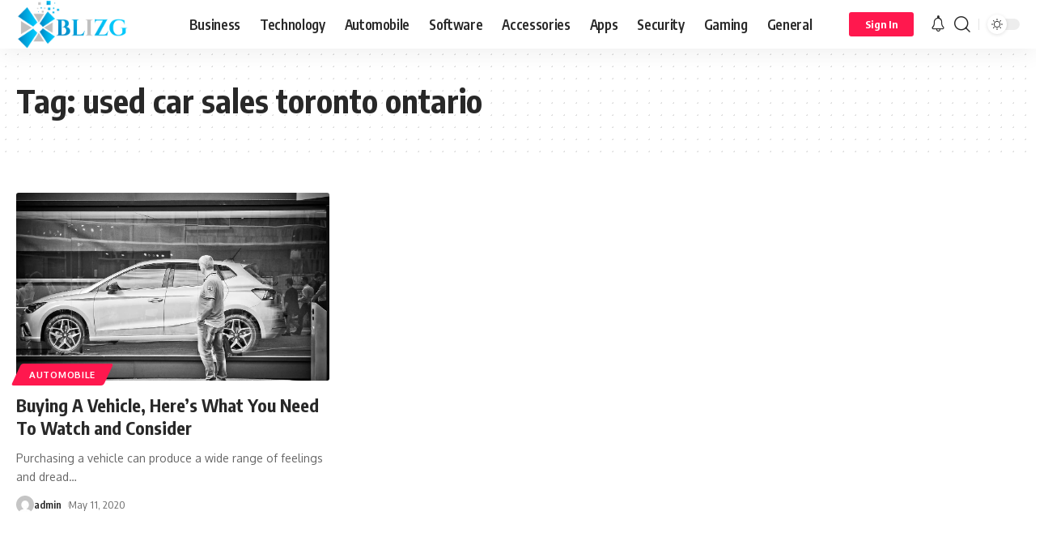

--- FILE ---
content_type: text/html; charset=UTF-8
request_url: https://www.blizg.com/tag/used-car-sales-toronto-ontario/
body_size: 19071
content:
<!DOCTYPE html>
<html lang="en-US">
<head>
    <meta charset="UTF-8">
    <meta http-equiv="X-UA-Compatible" content="IE=edge">
    <meta name="viewport" content="width=device-width, initial-scale=1">
    <link rel="profile" href="https://gmpg.org/xfn/11">
	<meta name='robots' content='index, follow, max-image-preview:large, max-snippet:-1, max-video-preview:-1' />

	<!-- This site is optimized with the Yoast SEO plugin v26.7 - https://yoast.com/wordpress/plugins/seo/ -->
	<title>used car sales toronto ontario Archives - Blizg</title>
	<link rel="canonical" href="https://www.blizg.com/tag/used-car-sales-toronto-ontario/" />
	<meta property="og:locale" content="en_US" />
	<meta property="og:type" content="article" />
	<meta property="og:title" content="used car sales toronto ontario Archives - Blizg" />
	<meta property="og:url" content="https://www.blizg.com/tag/used-car-sales-toronto-ontario/" />
	<meta property="og:site_name" content="Blizg" />
	<meta name="twitter:card" content="summary_large_image" />
	<meta name="twitter:site" content="@Blizgg" />
	<script type="application/ld+json" class="yoast-schema-graph">{"@context":"https://schema.org","@graph":[{"@type":"CollectionPage","@id":"https://www.blizg.com/tag/used-car-sales-toronto-ontario/","url":"https://www.blizg.com/tag/used-car-sales-toronto-ontario/","name":"used car sales toronto ontario Archives - Blizg","isPartOf":{"@id":"https://www.blizg.com/#website"},"primaryImageOfPage":{"@id":"https://www.blizg.com/tag/used-car-sales-toronto-ontario/#primaryimage"},"image":{"@id":"https://www.blizg.com/tag/used-car-sales-toronto-ontario/#primaryimage"},"thumbnailUrl":"https://www.blizg.com/wp-content/uploads/2020/05/auto-2575498_1280.jpg","breadcrumb":{"@id":"https://www.blizg.com/tag/used-car-sales-toronto-ontario/#breadcrumb"},"inLanguage":"en-US"},{"@type":"ImageObject","inLanguage":"en-US","@id":"https://www.blizg.com/tag/used-car-sales-toronto-ontario/#primaryimage","url":"https://www.blizg.com/wp-content/uploads/2020/05/auto-2575498_1280.jpg","contentUrl":"https://www.blizg.com/wp-content/uploads/2020/05/auto-2575498_1280.jpg","width":1280,"height":853},{"@type":"BreadcrumbList","@id":"https://www.blizg.com/tag/used-car-sales-toronto-ontario/#breadcrumb","itemListElement":[{"@type":"ListItem","position":1,"name":"Home","item":"https://www.blizg.com/"},{"@type":"ListItem","position":2,"name":"used car sales toronto ontario"}]},{"@type":"WebSite","@id":"https://www.blizg.com/#website","url":"https://www.blizg.com/","name":"Blizg","description":"Tech Accessories | Software | Apps and Security Tips","publisher":{"@id":"https://www.blizg.com/#/schema/person/235a8bf0e666cd9204d33a85dfd96cce"},"potentialAction":[{"@type":"SearchAction","target":{"@type":"EntryPoint","urlTemplate":"https://www.blizg.com/?s={search_term_string}"},"query-input":{"@type":"PropertyValueSpecification","valueRequired":true,"valueName":"search_term_string"}}],"inLanguage":"en-US"},{"@type":["Person","Organization"],"@id":"https://www.blizg.com/#/schema/person/235a8bf0e666cd9204d33a85dfd96cce","name":"admin","image":{"@type":"ImageObject","inLanguage":"en-US","@id":"https://www.blizg.com/#/schema/person/image/","url":"https://www.blizg.com/wp-content/uploads/2024/09/blizg.png","contentUrl":"https://www.blizg.com/wp-content/uploads/2024/09/blizg.png","width":442,"height":146,"caption":"admin"},"logo":{"@id":"https://www.blizg.com/#/schema/person/image/"}}]}</script>
	<!-- / Yoast SEO plugin. -->


<link rel='dns-prefetch' href='//www.googletagmanager.com' />
<link rel="alternate" type="application/rss+xml" title="Blizg &raquo; Feed" href="https://www.blizg.com/feed/" />
<link rel="alternate" type="application/rss+xml" title="Blizg &raquo; Comments Feed" href="https://www.blizg.com/comments/feed/" />
<link rel="alternate" type="application/rss+xml" title="Blizg &raquo; used car sales toronto ontario Tag Feed" href="https://www.blizg.com/tag/used-car-sales-toronto-ontario/feed/" />
<script type="application/ld+json">{"@context":"https://schema.org","@type":"Organization","legalName":"Blizg","url":"https://www.blizg.com/"}</script>
<style id='wp-img-auto-sizes-contain-inline-css'>
img:is([sizes=auto i],[sizes^="auto," i]){contain-intrinsic-size:3000px 1500px}
/*# sourceURL=wp-img-auto-sizes-contain-inline-css */
</style>
<style id='wp-emoji-styles-inline-css'>

	img.wp-smiley, img.emoji {
		display: inline !important;
		border: none !important;
		box-shadow: none !important;
		height: 1em !important;
		width: 1em !important;
		margin: 0 0.07em !important;
		vertical-align: -0.1em !important;
		background: none !important;
		padding: 0 !important;
	}
/*# sourceURL=wp-emoji-styles-inline-css */
</style>
<link rel='stylesheet' id='wp-block-library-css' href='https://www.blizg.com/wp-includes/css/dist/block-library/style.min.css?ver=6.9' media='all' />
<style id='classic-theme-styles-inline-css'>
/*! This file is auto-generated */
.wp-block-button__link{color:#fff;background-color:#32373c;border-radius:9999px;box-shadow:none;text-decoration:none;padding:calc(.667em + 2px) calc(1.333em + 2px);font-size:1.125em}.wp-block-file__button{background:#32373c;color:#fff;text-decoration:none}
/*# sourceURL=/wp-includes/css/classic-themes.min.css */
</style>
<style id='global-styles-inline-css'>
:root{--wp--preset--aspect-ratio--square: 1;--wp--preset--aspect-ratio--4-3: 4/3;--wp--preset--aspect-ratio--3-4: 3/4;--wp--preset--aspect-ratio--3-2: 3/2;--wp--preset--aspect-ratio--2-3: 2/3;--wp--preset--aspect-ratio--16-9: 16/9;--wp--preset--aspect-ratio--9-16: 9/16;--wp--preset--color--black: #000000;--wp--preset--color--cyan-bluish-gray: #abb8c3;--wp--preset--color--white: #ffffff;--wp--preset--color--pale-pink: #f78da7;--wp--preset--color--vivid-red: #cf2e2e;--wp--preset--color--luminous-vivid-orange: #ff6900;--wp--preset--color--luminous-vivid-amber: #fcb900;--wp--preset--color--light-green-cyan: #7bdcb5;--wp--preset--color--vivid-green-cyan: #00d084;--wp--preset--color--pale-cyan-blue: #8ed1fc;--wp--preset--color--vivid-cyan-blue: #0693e3;--wp--preset--color--vivid-purple: #9b51e0;--wp--preset--gradient--vivid-cyan-blue-to-vivid-purple: linear-gradient(135deg,rgb(6,147,227) 0%,rgb(155,81,224) 100%);--wp--preset--gradient--light-green-cyan-to-vivid-green-cyan: linear-gradient(135deg,rgb(122,220,180) 0%,rgb(0,208,130) 100%);--wp--preset--gradient--luminous-vivid-amber-to-luminous-vivid-orange: linear-gradient(135deg,rgb(252,185,0) 0%,rgb(255,105,0) 100%);--wp--preset--gradient--luminous-vivid-orange-to-vivid-red: linear-gradient(135deg,rgb(255,105,0) 0%,rgb(207,46,46) 100%);--wp--preset--gradient--very-light-gray-to-cyan-bluish-gray: linear-gradient(135deg,rgb(238,238,238) 0%,rgb(169,184,195) 100%);--wp--preset--gradient--cool-to-warm-spectrum: linear-gradient(135deg,rgb(74,234,220) 0%,rgb(151,120,209) 20%,rgb(207,42,186) 40%,rgb(238,44,130) 60%,rgb(251,105,98) 80%,rgb(254,248,76) 100%);--wp--preset--gradient--blush-light-purple: linear-gradient(135deg,rgb(255,206,236) 0%,rgb(152,150,240) 100%);--wp--preset--gradient--blush-bordeaux: linear-gradient(135deg,rgb(254,205,165) 0%,rgb(254,45,45) 50%,rgb(107,0,62) 100%);--wp--preset--gradient--luminous-dusk: linear-gradient(135deg,rgb(255,203,112) 0%,rgb(199,81,192) 50%,rgb(65,88,208) 100%);--wp--preset--gradient--pale-ocean: linear-gradient(135deg,rgb(255,245,203) 0%,rgb(182,227,212) 50%,rgb(51,167,181) 100%);--wp--preset--gradient--electric-grass: linear-gradient(135deg,rgb(202,248,128) 0%,rgb(113,206,126) 100%);--wp--preset--gradient--midnight: linear-gradient(135deg,rgb(2,3,129) 0%,rgb(40,116,252) 100%);--wp--preset--font-size--small: 13px;--wp--preset--font-size--medium: 20px;--wp--preset--font-size--large: 36px;--wp--preset--font-size--x-large: 42px;--wp--preset--spacing--20: 0.44rem;--wp--preset--spacing--30: 0.67rem;--wp--preset--spacing--40: 1rem;--wp--preset--spacing--50: 1.5rem;--wp--preset--spacing--60: 2.25rem;--wp--preset--spacing--70: 3.38rem;--wp--preset--spacing--80: 5.06rem;--wp--preset--shadow--natural: 6px 6px 9px rgba(0, 0, 0, 0.2);--wp--preset--shadow--deep: 12px 12px 50px rgba(0, 0, 0, 0.4);--wp--preset--shadow--sharp: 6px 6px 0px rgba(0, 0, 0, 0.2);--wp--preset--shadow--outlined: 6px 6px 0px -3px rgb(255, 255, 255), 6px 6px rgb(0, 0, 0);--wp--preset--shadow--crisp: 6px 6px 0px rgb(0, 0, 0);}:where(.is-layout-flex){gap: 0.5em;}:where(.is-layout-grid){gap: 0.5em;}body .is-layout-flex{display: flex;}.is-layout-flex{flex-wrap: wrap;align-items: center;}.is-layout-flex > :is(*, div){margin: 0;}body .is-layout-grid{display: grid;}.is-layout-grid > :is(*, div){margin: 0;}:where(.wp-block-columns.is-layout-flex){gap: 2em;}:where(.wp-block-columns.is-layout-grid){gap: 2em;}:where(.wp-block-post-template.is-layout-flex){gap: 1.25em;}:where(.wp-block-post-template.is-layout-grid){gap: 1.25em;}.has-black-color{color: var(--wp--preset--color--black) !important;}.has-cyan-bluish-gray-color{color: var(--wp--preset--color--cyan-bluish-gray) !important;}.has-white-color{color: var(--wp--preset--color--white) !important;}.has-pale-pink-color{color: var(--wp--preset--color--pale-pink) !important;}.has-vivid-red-color{color: var(--wp--preset--color--vivid-red) !important;}.has-luminous-vivid-orange-color{color: var(--wp--preset--color--luminous-vivid-orange) !important;}.has-luminous-vivid-amber-color{color: var(--wp--preset--color--luminous-vivid-amber) !important;}.has-light-green-cyan-color{color: var(--wp--preset--color--light-green-cyan) !important;}.has-vivid-green-cyan-color{color: var(--wp--preset--color--vivid-green-cyan) !important;}.has-pale-cyan-blue-color{color: var(--wp--preset--color--pale-cyan-blue) !important;}.has-vivid-cyan-blue-color{color: var(--wp--preset--color--vivid-cyan-blue) !important;}.has-vivid-purple-color{color: var(--wp--preset--color--vivid-purple) !important;}.has-black-background-color{background-color: var(--wp--preset--color--black) !important;}.has-cyan-bluish-gray-background-color{background-color: var(--wp--preset--color--cyan-bluish-gray) !important;}.has-white-background-color{background-color: var(--wp--preset--color--white) !important;}.has-pale-pink-background-color{background-color: var(--wp--preset--color--pale-pink) !important;}.has-vivid-red-background-color{background-color: var(--wp--preset--color--vivid-red) !important;}.has-luminous-vivid-orange-background-color{background-color: var(--wp--preset--color--luminous-vivid-orange) !important;}.has-luminous-vivid-amber-background-color{background-color: var(--wp--preset--color--luminous-vivid-amber) !important;}.has-light-green-cyan-background-color{background-color: var(--wp--preset--color--light-green-cyan) !important;}.has-vivid-green-cyan-background-color{background-color: var(--wp--preset--color--vivid-green-cyan) !important;}.has-pale-cyan-blue-background-color{background-color: var(--wp--preset--color--pale-cyan-blue) !important;}.has-vivid-cyan-blue-background-color{background-color: var(--wp--preset--color--vivid-cyan-blue) !important;}.has-vivid-purple-background-color{background-color: var(--wp--preset--color--vivid-purple) !important;}.has-black-border-color{border-color: var(--wp--preset--color--black) !important;}.has-cyan-bluish-gray-border-color{border-color: var(--wp--preset--color--cyan-bluish-gray) !important;}.has-white-border-color{border-color: var(--wp--preset--color--white) !important;}.has-pale-pink-border-color{border-color: var(--wp--preset--color--pale-pink) !important;}.has-vivid-red-border-color{border-color: var(--wp--preset--color--vivid-red) !important;}.has-luminous-vivid-orange-border-color{border-color: var(--wp--preset--color--luminous-vivid-orange) !important;}.has-luminous-vivid-amber-border-color{border-color: var(--wp--preset--color--luminous-vivid-amber) !important;}.has-light-green-cyan-border-color{border-color: var(--wp--preset--color--light-green-cyan) !important;}.has-vivid-green-cyan-border-color{border-color: var(--wp--preset--color--vivid-green-cyan) !important;}.has-pale-cyan-blue-border-color{border-color: var(--wp--preset--color--pale-cyan-blue) !important;}.has-vivid-cyan-blue-border-color{border-color: var(--wp--preset--color--vivid-cyan-blue) !important;}.has-vivid-purple-border-color{border-color: var(--wp--preset--color--vivid-purple) !important;}.has-vivid-cyan-blue-to-vivid-purple-gradient-background{background: var(--wp--preset--gradient--vivid-cyan-blue-to-vivid-purple) !important;}.has-light-green-cyan-to-vivid-green-cyan-gradient-background{background: var(--wp--preset--gradient--light-green-cyan-to-vivid-green-cyan) !important;}.has-luminous-vivid-amber-to-luminous-vivid-orange-gradient-background{background: var(--wp--preset--gradient--luminous-vivid-amber-to-luminous-vivid-orange) !important;}.has-luminous-vivid-orange-to-vivid-red-gradient-background{background: var(--wp--preset--gradient--luminous-vivid-orange-to-vivid-red) !important;}.has-very-light-gray-to-cyan-bluish-gray-gradient-background{background: var(--wp--preset--gradient--very-light-gray-to-cyan-bluish-gray) !important;}.has-cool-to-warm-spectrum-gradient-background{background: var(--wp--preset--gradient--cool-to-warm-spectrum) !important;}.has-blush-light-purple-gradient-background{background: var(--wp--preset--gradient--blush-light-purple) !important;}.has-blush-bordeaux-gradient-background{background: var(--wp--preset--gradient--blush-bordeaux) !important;}.has-luminous-dusk-gradient-background{background: var(--wp--preset--gradient--luminous-dusk) !important;}.has-pale-ocean-gradient-background{background: var(--wp--preset--gradient--pale-ocean) !important;}.has-electric-grass-gradient-background{background: var(--wp--preset--gradient--electric-grass) !important;}.has-midnight-gradient-background{background: var(--wp--preset--gradient--midnight) !important;}.has-small-font-size{font-size: var(--wp--preset--font-size--small) !important;}.has-medium-font-size{font-size: var(--wp--preset--font-size--medium) !important;}.has-large-font-size{font-size: var(--wp--preset--font-size--large) !important;}.has-x-large-font-size{font-size: var(--wp--preset--font-size--x-large) !important;}
:where(.wp-block-post-template.is-layout-flex){gap: 1.25em;}:where(.wp-block-post-template.is-layout-grid){gap: 1.25em;}
:where(.wp-block-term-template.is-layout-flex){gap: 1.25em;}:where(.wp-block-term-template.is-layout-grid){gap: 1.25em;}
:where(.wp-block-columns.is-layout-flex){gap: 2em;}:where(.wp-block-columns.is-layout-grid){gap: 2em;}
:root :where(.wp-block-pullquote){font-size: 1.5em;line-height: 1.6;}
/*# sourceURL=global-styles-inline-css */
</style>
<link rel='stylesheet' id='foxiz-elements-css' href='https://www.blizg.com/wp-content/plugins/foxiz-core/lib/foxiz-elements/public/style.css?ver=1.0' media='all' />
<link rel='stylesheet' id='elementor-frontend-css' href='https://www.blizg.com/wp-content/plugins/elementor/assets/css/frontend.min.css?ver=3.34.1' media='all' />
<link rel='stylesheet' id='elementor-post-8751-css' href='https://www.blizg.com/wp-content/uploads/elementor/css/post-8751.css?ver=1768365388' media='all' />
<link rel='stylesheet' id='foxiz-font-css' href='//fonts.googleapis.com/css?family=Oxygen%3A400%2C700%7CEncode+Sans+Condensed%3A400%2C500%2C600%2C700%2C800&#038;display=swap&#038;ver=2.0.1' media='all' />
<link rel='stylesheet' id='foxiz-main-css' href='https://www.blizg.com/wp-content/themes/foxiz/assets/css/main.css?ver=2.0.1' media='all' />
<link rel='stylesheet' id='foxiz-print-css' href='https://www.blizg.com/wp-content/themes/foxiz/assets/css/print.css?ver=2.0.1' media='all' />
<link rel='stylesheet' id='foxiz-style-css' href='https://www.blizg.com/wp-content/themes/foxiz/style.css?ver=2.0.1' media='all' />
<style id='foxiz-style-inline-css'>
[data-theme="dark"], .light-scheme {--wc-add-cart-color :#ffffff;}[data-theme="dark"].is-hd-4 {--nav-bg: #191c20;--nav-bg-from: #191c20;--nav-bg-to: #191c20;}:root {--max-width-wo-sb : 860px;--top-site-bg :#0e0f12;--hyperlink-line-color :var(--g-color);}[data-theme="dark"], .light-scheme {--top-site-bg :#0e0f12;}.search-header:before { background-repeat : no-repeat;background-size : cover;background-image : url(https://foxiz.themeruby.com/default/wp-content/uploads/sites/2/2021/09/search-bg.jpg);background-attachment : scroll;background-position : center center;}[data-theme="dark"] .search-header:before { background-repeat : no-repeat;background-size : cover;background-image : url(https://foxiz.themeruby.com/default/wp-content/uploads/sites/2/2021/09/search-bgd.jpg);background-attachment : scroll;background-position : center center;}.footer-has-bg { background-color : #ffffff;}[data-theme="dark"] .footer-has-bg { background-color : #1e73be;}.top-site-ad .ad-image { max-width: 1500px; }.yes-hd-transparent .top-site-ad {--top-site-bg :#0e0f12;}.copyright-inner .copyright { font-size:15px; }.menu-item-8806 span.menu-sub-title { color: #fff !important;}.menu-item-8806 span.menu-sub-title { background-color: #56ca71;}[data-theme="dark"] .menu-item-8806 span.menu-sub-title { color: #fff !important;}[data-theme="dark"] .menu-item-8806 span.menu-sub-title { background-color: #56ca71;}
/*# sourceURL=foxiz-style-inline-css */
</style>
<link rel='stylesheet' id='elementor-gf-local-roboto-css' href='http://www.blizg.com/wp-content/uploads/elementor/google-fonts/css/roboto.css?ver=1756219885' media='all' />
<link rel='stylesheet' id='elementor-gf-local-robotoslab-css' href='http://www.blizg.com/wp-content/uploads/elementor/google-fonts/css/robotoslab.css?ver=1756219889' media='all' />
<script src="https://www.blizg.com/wp-includes/js/jquery/jquery.min.js?ver=3.7.1" id="jquery-core-js"></script>
<script src="https://www.blizg.com/wp-includes/js/jquery/jquery-migrate.min.js?ver=3.4.1" id="jquery-migrate-js"></script>

<!-- Google tag (gtag.js) snippet added by Site Kit -->
<!-- Google Analytics snippet added by Site Kit -->
<script src="https://www.googletagmanager.com/gtag/js?id=GT-P3NSM7MG" id="google_gtagjs-js" async></script>
<script id="google_gtagjs-js-after">
window.dataLayer = window.dataLayer || [];function gtag(){dataLayer.push(arguments);}
gtag("set","linker",{"domains":["www.blizg.com"]});
gtag("js", new Date());
gtag("set", "developer_id.dZTNiMT", true);
gtag("config", "GT-P3NSM7MG");
 window._googlesitekit = window._googlesitekit || {}; window._googlesitekit.throttledEvents = []; window._googlesitekit.gtagEvent = (name, data) => { var key = JSON.stringify( { name, data } ); if ( !! window._googlesitekit.throttledEvents[ key ] ) { return; } window._googlesitekit.throttledEvents[ key ] = true; setTimeout( () => { delete window._googlesitekit.throttledEvents[ key ]; }, 5 ); gtag( "event", name, { ...data, event_source: "site-kit" } ); }; 
//# sourceURL=google_gtagjs-js-after
</script>
<script src="https://www.blizg.com/wp-content/themes/foxiz/assets/js/highlight-share.js?ver=1" id="highlight-share-js"></script>
<link rel="https://api.w.org/" href="https://www.blizg.com/wp-json/" /><link rel="alternate" title="JSON" type="application/json" href="https://www.blizg.com/wp-json/wp/v2/tags/954" /><link rel="EditURI" type="application/rsd+xml" title="RSD" href="https://www.blizg.com/xmlrpc.php?rsd" />
<meta name="generator" content="WordPress 6.9" />
<meta name="generator" content="Site Kit by Google 1.170.0" />
<!-- Google AdSense meta tags added by Site Kit -->
<meta name="google-adsense-platform-account" content="ca-host-pub-2644536267352236">
<meta name="google-adsense-platform-domain" content="sitekit.withgoogle.com">
<!-- End Google AdSense meta tags added by Site Kit -->
<meta name="generator" content="Elementor 3.34.1; features: e_font_icon_svg, additional_custom_breakpoints; settings: css_print_method-external, google_font-enabled, font_display-swap">
<script type="application/ld+json">{"@context":"https://schema.org","@type":"WebSite","@id":"https://www.blizg.com/#website","url":"https://www.blizg.com/","name":"Blizg","potentialAction":{"@type":"SearchAction","target":"https://www.blizg.com/?s={search_term_string}","query-input":"required name=search_term_string"}}</script>
			<style>
				.e-con.e-parent:nth-of-type(n+4):not(.e-lazyloaded):not(.e-no-lazyload),
				.e-con.e-parent:nth-of-type(n+4):not(.e-lazyloaded):not(.e-no-lazyload) * {
					background-image: none !important;
				}
				@media screen and (max-height: 1024px) {
					.e-con.e-parent:nth-of-type(n+3):not(.e-lazyloaded):not(.e-no-lazyload),
					.e-con.e-parent:nth-of-type(n+3):not(.e-lazyloaded):not(.e-no-lazyload) * {
						background-image: none !important;
					}
				}
				@media screen and (max-height: 640px) {
					.e-con.e-parent:nth-of-type(n+2):not(.e-lazyloaded):not(.e-no-lazyload),
					.e-con.e-parent:nth-of-type(n+2):not(.e-lazyloaded):not(.e-no-lazyload) * {
						background-image: none !important;
					}
				}
			</style>
						<meta property="og:title" content="used car sales toronto ontario Archives - Blizg"/>
			<meta property="og:url" content="https://www.blizg.com/tag/used-car-sales-toronto-ontario"/>
			<meta property="og:site_name" content="Blizg"/>
			<link rel="icon" href="https://www.blizg.com/wp-content/uploads/2017/11/cropped-13920808_1210606522325043_7312284201155341497_n-32x32.jpg" sizes="32x32" />
<link rel="icon" href="https://www.blizg.com/wp-content/uploads/2017/11/cropped-13920808_1210606522325043_7312284201155341497_n-192x192.jpg" sizes="192x192" />
<link rel="apple-touch-icon" href="https://www.blizg.com/wp-content/uploads/2017/11/cropped-13920808_1210606522325043_7312284201155341497_n-180x180.jpg" />
<meta name="msapplication-TileImage" content="https://www.blizg.com/wp-content/uploads/2017/11/cropped-13920808_1210606522325043_7312284201155341497_n-270x270.jpg" />
</head>
<body class="archive tag tag-used-car-sales-toronto-ontario tag-954 wp-custom-logo wp-embed-responsive wp-theme-foxiz personalized-all elementor-default elementor-kit-8751 menu-ani-1 hover-ani-1 btn-ani-1 is-rm-1 is-hd-1 is-backtop none-m-backtop is-mstick is-smart-sticky" data-theme="default">
<div class="site-outer">
	        <header id="site-header" class="header-wrap rb-section header-set-1 header-1 header-wrapper style-shadow">
			            <div id="navbar-outer" class="navbar-outer">
                <div id="sticky-holder" class="sticky-holder">
                    <div class="navbar-wrap">
                        <div class="rb-container edge-padding">
                            <div class="navbar-inner">
                                <div class="navbar-left">
											<div class="logo-wrap is-image-logo site-branding">
			<a href="https://www.blizg.com/" class="logo" title="Blizg">
				<img fetchpriority="high" class="logo-default" data-mode="default" height="146" width="442" src="https://www.blizg.com/wp-content/uploads/2024/09/blizg.png" alt="Blizg" decoding="async" loading="eager"><img class="logo-dark" data-mode="dark" height="146" width="442" src="https://www.blizg.com/wp-content/uploads/2024/09/blizg.png" alt="Blizg" decoding="async" loading="eager"><img class="logo-transparent" height="600" width="1368" src="https://foxiz.themeruby.com/default/wp-content/uploads/sites/2/2021/12/logo-light.svg" alt="Blizg" decoding="async" loading="eager">			</a>
		</div>
				<nav id="site-navigation" class="main-menu-wrap" aria-label="main menu"><ul id="menu-main" class="main-menu rb-menu large-menu" itemscope itemtype="https://www.schema.org/SiteNavigationElement"><li id="menu-item-8874" class="menu-item menu-item-type-taxonomy menu-item-object-category menu-item-8874"><a href="https://www.blizg.com/category/business/"><span>Business</span></a></li>
<li id="menu-item-8875" class="menu-item menu-item-type-taxonomy menu-item-object-category menu-item-8875"><a href="https://www.blizg.com/category/technology/"><span>Technology</span></a></li>
<li id="menu-item-8876" class="menu-item menu-item-type-taxonomy menu-item-object-category menu-item-8876"><a href="https://www.blizg.com/category/automobile/"><span>Automobile</span></a></li>
<li id="menu-item-8877" class="menu-item menu-item-type-taxonomy menu-item-object-category menu-item-8877"><a href="https://www.blizg.com/category/software/"><span>Software</span></a></li>
<li id="menu-item-8878" class="menu-item menu-item-type-taxonomy menu-item-object-category menu-item-8878"><a href="https://www.blizg.com/category/accessories/"><span>Accessories</span></a></li>
<li id="menu-item-8879" class="menu-item menu-item-type-taxonomy menu-item-object-category menu-item-8879"><a href="https://www.blizg.com/category/apps/"><span>Apps</span></a></li>
<li id="menu-item-8880" class="menu-item menu-item-type-taxonomy menu-item-object-category menu-item-8880"><a href="https://www.blizg.com/category/security/"><span>Security</span></a></li>
<li id="menu-item-8881" class="menu-item menu-item-type-taxonomy menu-item-object-category menu-item-8881"><a href="https://www.blizg.com/category/gaming/"><span>Gaming</span></a></li>
<li id="menu-item-8882" class="menu-item menu-item-type-taxonomy menu-item-object-category menu-item-8882"><a href="https://www.blizg.com/category/general/"><span>General</span></a></li>
</ul></nav>
		                                </div>
                                <div class="navbar-right">
											<div class="wnav-holder widget-h-login header-dropdown-outer">
							<a href="https://www.blizg.com/wp-login.php?redirect_to=https%3A%2F%2Fwww.blizg.com%2Ftag%2Fused-car-sales-toronto-ontario" class="login-toggle is-login is-btn header-element" aria-label="sign in"><span>Sign In</span></a>
					</div>
			<div class="wnav-holder header-dropdown-outer">
			<a href="#" class="dropdown-trigger notification-icon notification-trigger" aria-label="notification">
                <span class="notification-icon-inner" data-title="Notification">
                    <span class="notification-icon-holder">
                    	                    <i class="rbi rbi-notification wnav-icon" aria-hidden="true"></i>
                                        <span class="notification-info"></span>
                    </span>
                </span> </a>
			<div class="header-dropdown notification-dropdown">
				<div class="notification-popup">
					<div class="notification-header">
						<span class="h4">Notification</span>
													<a class="notification-url meta-text" href="https://foxiz.themeruby.com/default/my-bookmarks/">Show More								<i class="rbi rbi-cright" aria-hidden="true"></i></a>
											</div>
					<div class="notification-content">
						<div class="scroll-holder">
							<div class="rb-notification ecat-l-dot is-feat-right" data-interval="12"></div>
						</div>
					</div>
				</div>
			</div>
		</div>
			<div class="wnav-holder w-header-search header-dropdown-outer">
			<a href="#" data-title="Search" class="icon-holder header-element search-btn search-trigger" aria-label="search">
				<i class="rbi rbi-search wnav-icon" aria-hidden="true"></i>							</a>
							<div class="header-dropdown">
					<div class="header-search-form is-icon-layout">
						        <form method="get" action="https://www.blizg.com/" class="rb-search-form live-search-form"  data-search="post" data-limit="0" data-follow="0">
            <div class="search-form-inner">
				                    <span class="search-icon"><i class="rbi rbi-search" aria-hidden="true"></i></span>
				                <span class="search-text"><input type="text" class="field" placeholder="Search Headlines, News..." value="" name="s"/></span>
                <span class="rb-search-submit"><input type="submit" value="Search"/><i class="rbi rbi-cright" aria-hidden="true"></i></span>
				                    <span class="live-search-animation rb-loader"></span>
				            </div>
			<div class="live-search-response"></div>        </form>
						</div>
				</div>
					</div>
				<div class="dark-mode-toggle-wrap">
			<div class="dark-mode-toggle">
                <span class="dark-mode-slide">
                    <i class="dark-mode-slide-btn mode-icon-dark" data-title="Switch to Light"><svg class="svg-icon svg-mode-dark" aria-hidden="true" role="img" focusable="false" xmlns="http://www.w3.org/2000/svg" viewBox="0 0 512 512"><path fill="currentColor" d="M507.681,209.011c-1.297-6.991-7.324-12.111-14.433-12.262c-7.104-0.122-13.347,4.711-14.936,11.643 c-15.26,66.497-73.643,112.94-141.978,112.94c-80.321,0-145.667-65.346-145.667-145.666c0-68.335,46.443-126.718,112.942-141.976 c6.93-1.59,11.791-7.826,11.643-14.934c-0.149-7.108-5.269-13.136-12.259-14.434C287.546,1.454,271.735,0,256,0 C187.62,0,123.333,26.629,74.98,74.981C26.628,123.333,0,187.62,0,256s26.628,132.667,74.98,181.019 C123.333,485.371,187.62,512,256,512s132.667-26.629,181.02-74.981C485.372,388.667,512,324.38,512,256 C512,240.278,510.546,224.469,507.681,209.011z" /></svg></i>
                    <i class="dark-mode-slide-btn mode-icon-default" data-title="Switch to Dark"><svg class="svg-icon svg-mode-light" aria-hidden="true" role="img" focusable="false" xmlns="http://www.w3.org/2000/svg" viewBox="0 0 232.447 232.447"><path fill="currentColor" d="M116.211,194.8c-4.143,0-7.5,3.357-7.5,7.5v22.643c0,4.143,3.357,7.5,7.5,7.5s7.5-3.357,7.5-7.5V202.3 C123.711,198.157,120.354,194.8,116.211,194.8z" /><path fill="currentColor" d="M116.211,37.645c4.143,0,7.5-3.357,7.5-7.5V7.505c0-4.143-3.357-7.5-7.5-7.5s-7.5,3.357-7.5,7.5v22.641 C108.711,34.288,112.068,37.645,116.211,37.645z" /><path fill="currentColor" d="M50.054,171.78l-16.016,16.008c-2.93,2.929-2.931,7.677-0.003,10.606c1.465,1.466,3.385,2.198,5.305,2.198 c1.919,0,3.838-0.731,5.302-2.195l16.016-16.008c2.93-2.929,2.931-7.677,0.003-10.606C57.731,168.852,52.982,168.851,50.054,171.78 z" /><path fill="currentColor" d="M177.083,62.852c1.919,0,3.838-0.731,5.302-2.195L198.4,44.649c2.93-2.929,2.931-7.677,0.003-10.606 c-2.93-2.932-7.679-2.931-10.607-0.003l-16.016,16.008c-2.93,2.929-2.931,7.677-0.003,10.607 C173.243,62.12,175.163,62.852,177.083,62.852z" /><path fill="currentColor" d="M37.645,116.224c0-4.143-3.357-7.5-7.5-7.5H7.5c-4.143,0-7.5,3.357-7.5,7.5s3.357,7.5,7.5,7.5h22.645 C34.287,123.724,37.645,120.366,37.645,116.224z" /><path fill="currentColor" d="M224.947,108.724h-22.652c-4.143,0-7.5,3.357-7.5,7.5s3.357,7.5,7.5,7.5h22.652c4.143,0,7.5-3.357,7.5-7.5 S229.09,108.724,224.947,108.724z" /><path fill="currentColor" d="M50.052,60.655c1.465,1.465,3.384,2.197,5.304,2.197c1.919,0,3.839-0.732,5.303-2.196c2.93-2.929,2.93-7.678,0.001-10.606 L44.652,34.042c-2.93-2.93-7.679-2.929-10.606-0.001c-2.93,2.929-2.93,7.678-0.001,10.606L50.052,60.655z" /><path fill="currentColor" d="M182.395,171.782c-2.93-2.929-7.679-2.93-10.606-0.001c-2.93,2.929-2.93,7.678-0.001,10.607l16.007,16.008 c1.465,1.465,3.384,2.197,5.304,2.197c1.919,0,3.839-0.732,5.303-2.196c2.93-2.929,2.93-7.678,0.001-10.607L182.395,171.782z" /><path fill="currentColor" d="M116.22,48.7c-37.232,0-67.523,30.291-67.523,67.523s30.291,67.523,67.523,67.523s67.522-30.291,67.522-67.523 S153.452,48.7,116.22,48.7z M116.22,168.747c-28.962,0-52.523-23.561-52.523-52.523S87.258,63.7,116.22,63.7 c28.961,0,52.522,23.562,52.522,52.523S145.181,168.747,116.22,168.747z" /></svg></i>
                </span>
			</div>
		</div>
		                                </div>
                            </div>
                        </div>
                    </div>
							<div id="header-mobile" class="header-mobile">
			<div class="header-mobile-wrap">
						<div class="mbnav edge-padding">
			<div class="navbar-left">
						<div class="mobile-toggle-wrap">
							<a href="#" class="mobile-menu-trigger" aria-label="mobile trigger">		<span class="burger-icon"><span></span><span></span><span></span></span>
	</a>
					</div>
			<div class="mobile-logo-wrap is-image-logo site-branding">
			<a href="https://www.blizg.com/" title="Blizg">
				<img fetchpriority="high" class="logo-default" data-mode="default" height="146" width="442" src="https://www.blizg.com/wp-content/uploads/2024/09/blizg.png" alt="Blizg" decoding="async" loading="eager"><img class="logo-dark" data-mode="dark" height="146" width="442" src="https://www.blizg.com/wp-content/uploads/2024/09/blizg.png" alt="Blizg" decoding="async" loading="eager">			</a>
		</div>
					</div>
			<div class="navbar-right">
						<a href="#" class="mobile-menu-trigger mobile-search-icon" aria-label="search"><i class="rbi rbi-search" aria-hidden="true"></i></a>
			<div class="dark-mode-toggle-wrap">
			<div class="dark-mode-toggle">
                <span class="dark-mode-slide">
                    <i class="dark-mode-slide-btn mode-icon-dark" data-title="Switch to Light"><svg class="svg-icon svg-mode-dark" aria-hidden="true" role="img" focusable="false" xmlns="http://www.w3.org/2000/svg" viewBox="0 0 512 512"><path fill="currentColor" d="M507.681,209.011c-1.297-6.991-7.324-12.111-14.433-12.262c-7.104-0.122-13.347,4.711-14.936,11.643 c-15.26,66.497-73.643,112.94-141.978,112.94c-80.321,0-145.667-65.346-145.667-145.666c0-68.335,46.443-126.718,112.942-141.976 c6.93-1.59,11.791-7.826,11.643-14.934c-0.149-7.108-5.269-13.136-12.259-14.434C287.546,1.454,271.735,0,256,0 C187.62,0,123.333,26.629,74.98,74.981C26.628,123.333,0,187.62,0,256s26.628,132.667,74.98,181.019 C123.333,485.371,187.62,512,256,512s132.667-26.629,181.02-74.981C485.372,388.667,512,324.38,512,256 C512,240.278,510.546,224.469,507.681,209.011z" /></svg></i>
                    <i class="dark-mode-slide-btn mode-icon-default" data-title="Switch to Dark"><svg class="svg-icon svg-mode-light" aria-hidden="true" role="img" focusable="false" xmlns="http://www.w3.org/2000/svg" viewBox="0 0 232.447 232.447"><path fill="currentColor" d="M116.211,194.8c-4.143,0-7.5,3.357-7.5,7.5v22.643c0,4.143,3.357,7.5,7.5,7.5s7.5-3.357,7.5-7.5V202.3 C123.711,198.157,120.354,194.8,116.211,194.8z" /><path fill="currentColor" d="M116.211,37.645c4.143,0,7.5-3.357,7.5-7.5V7.505c0-4.143-3.357-7.5-7.5-7.5s-7.5,3.357-7.5,7.5v22.641 C108.711,34.288,112.068,37.645,116.211,37.645z" /><path fill="currentColor" d="M50.054,171.78l-16.016,16.008c-2.93,2.929-2.931,7.677-0.003,10.606c1.465,1.466,3.385,2.198,5.305,2.198 c1.919,0,3.838-0.731,5.302-2.195l16.016-16.008c2.93-2.929,2.931-7.677,0.003-10.606C57.731,168.852,52.982,168.851,50.054,171.78 z" /><path fill="currentColor" d="M177.083,62.852c1.919,0,3.838-0.731,5.302-2.195L198.4,44.649c2.93-2.929,2.931-7.677,0.003-10.606 c-2.93-2.932-7.679-2.931-10.607-0.003l-16.016,16.008c-2.93,2.929-2.931,7.677-0.003,10.607 C173.243,62.12,175.163,62.852,177.083,62.852z" /><path fill="currentColor" d="M37.645,116.224c0-4.143-3.357-7.5-7.5-7.5H7.5c-4.143,0-7.5,3.357-7.5,7.5s3.357,7.5,7.5,7.5h22.645 C34.287,123.724,37.645,120.366,37.645,116.224z" /><path fill="currentColor" d="M224.947,108.724h-22.652c-4.143,0-7.5,3.357-7.5,7.5s3.357,7.5,7.5,7.5h22.652c4.143,0,7.5-3.357,7.5-7.5 S229.09,108.724,224.947,108.724z" /><path fill="currentColor" d="M50.052,60.655c1.465,1.465,3.384,2.197,5.304,2.197c1.919,0,3.839-0.732,5.303-2.196c2.93-2.929,2.93-7.678,0.001-10.606 L44.652,34.042c-2.93-2.93-7.679-2.929-10.606-0.001c-2.93,2.929-2.93,7.678-0.001,10.606L50.052,60.655z" /><path fill="currentColor" d="M182.395,171.782c-2.93-2.929-7.679-2.93-10.606-0.001c-2.93,2.929-2.93,7.678-0.001,10.607l16.007,16.008 c1.465,1.465,3.384,2.197,5.304,2.197c1.919,0,3.839-0.732,5.303-2.196c2.93-2.929,2.93-7.678,0.001-10.607L182.395,171.782z" /><path fill="currentColor" d="M116.22,48.7c-37.232,0-67.523,30.291-67.523,67.523s30.291,67.523,67.523,67.523s67.522-30.291,67.522-67.523 S153.452,48.7,116.22,48.7z M116.22,168.747c-28.962,0-52.523-23.561-52.523-52.523S87.258,63.7,116.22,63.7 c28.961,0,52.522,23.562,52.522,52.523S145.181,168.747,116.22,168.747z" /></svg></i>
                </span>
			</div>
		</div>
					</div>
		</div>
				</div>
					<div class="mobile-collapse">
			<div class="collapse-holder">
				<div class="collapse-inner">
											<div class="mobile-search-form edge-padding">		<div class="header-search-form is-form-layout">
							<span class="h5">Search</span>
			        <form method="get" action="https://www.blizg.com/" class="rb-search-form"  data-search="post" data-limit="0" data-follow="0">
            <div class="search-form-inner">
				                    <span class="search-icon"><i class="rbi rbi-search" aria-hidden="true"></i></span>
				                <span class="search-text"><input type="text" class="field" placeholder="Search Headlines, News..." value="" name="s"/></span>
                <span class="rb-search-submit"><input type="submit" value="Search"/><i class="rbi rbi-cright" aria-hidden="true"></i></span>
				            </div>
			        </form>
			</div>
		</div>
										<nav class="mobile-menu-wrap edge-padding">
						<ul id="mobile-menu" class="mobile-menu"><li id="menu-item-8928" class="menu-item menu-item-type-taxonomy menu-item-object-category menu-item-8928"><a href="https://www.blizg.com/category/business/"><span>Business</span></a></li>
<li id="menu-item-8929" class="menu-item menu-item-type-taxonomy menu-item-object-category menu-item-8929"><a href="https://www.blizg.com/category/technology/"><span>Technology</span></a></li>
<li id="menu-item-8930" class="menu-item menu-item-type-taxonomy menu-item-object-category menu-item-8930"><a href="https://www.blizg.com/category/automobile/"><span>Automobile</span></a></li>
<li id="menu-item-8931" class="menu-item menu-item-type-taxonomy menu-item-object-category menu-item-8931"><a href="https://www.blizg.com/category/software/"><span>Software</span></a></li>
<li id="menu-item-8932" class="menu-item menu-item-type-taxonomy menu-item-object-category menu-item-8932"><a href="https://www.blizg.com/category/accessories/"><span>Accessories</span></a></li>
<li id="menu-item-8933" class="menu-item menu-item-type-taxonomy menu-item-object-category menu-item-8933"><a href="https://www.blizg.com/category/apps/"><span>Apps</span></a></li>
<li id="menu-item-8934" class="menu-item menu-item-type-taxonomy menu-item-object-category menu-item-8934"><a href="https://www.blizg.com/category/security/"><span>Security</span></a></li>
<li id="menu-item-8935" class="menu-item menu-item-type-taxonomy menu-item-object-category menu-item-8935"><a href="https://www.blizg.com/category/gaming/"><span>Gaming</span></a></li>
<li id="menu-item-8936" class="menu-item menu-item-type-taxonomy menu-item-object-category menu-item-8936"><a href="https://www.blizg.com/category/general/"><span>General</span></a></li>
<li id="menu-item-8937" class="menu-item menu-item-type-taxonomy menu-item-object-category menu-item-8937"><a href="https://www.blizg.com/category/latest-phones/"><span>Latest Phones</span></a></li>
</ul>					</nav>
										<div class="collapse-sections edge-padding">
													<div class="mobile-login">
																	<span class="mobile-login-title h6">Have an existing account?</span>
									<a href="https://www.blizg.com/wp-login.php?redirect_to=https%3A%2F%2Fwww.blizg.com%2Ftag%2Fused-car-sales-toronto-ontario" class="login-toggle is-login is-btn">Sign In</a>
															</div>
													<div class="mobile-socials">
								<span class="mobile-social-title h6">Follow US</span>
								<a class="social-link-facebook" aria-label="Facebook" data-title="Facebook" href="#" target="_blank" rel="noopener nofollow"><i class="rbi rbi-facebook" aria-hidden="true"></i></a><a class="social-link-twitter" aria-label="Twitter" data-title="Twitter" href="#" target="_blank" rel="noopener nofollow"><i class="rbi rbi-twitter" aria-hidden="true"></i></a><a class="social-link-youtube" aria-label="YouTube" data-title="YouTube" href="#" target="_blank" rel="noopener nofollow"><i class="rbi rbi-youtube" aria-hidden="true"></i></a>							</div>
											</div>
											<div class="collapse-footer">
															<div class="collapse-copyright">© 2024 Blizg. All Rights Reserved.
</div>
													</div>
									</div>
			</div>
		</div>
			</div>
	                </div>
            </div>
			        </header>
		    <div class="site-wrap">        <header class="archive-header is-archive-page is-pattern pattern-dot">

            <div class="rb-container edge-padding archive-header-content">
				                <h1 class="archive-title">Tag: <span>used car sales toronto ontario</span></h1>
				            </div>
        </header>
	        <div class="blog-wrap without-sidebar sticky-sidebar">
            <div class="rb-container edge-padding">
                <div class="grid-container">
                    <div class="blog-content">
												<div id="uid_tag_" class="block-wrap block-grid block-grid-1 rb-columns rb-col-3 is-gap-20 ecat-bg-1 ecat-size-big"><div class="block-inner">        <div class="p-wrap p-grid p-grid-1" data-pid="5548">
	            <div class="feat-holder overlay-text">
				        <div class="p-featured">
			        <a class="p-flink" href="https://www.blizg.com/buying-a-vehicle-out-of-state-heres-what-you-need-to-watch-and-consider/" title="Buying A Vehicle, Here&#8217;s What You Need To Watch and Consider">
			<img loading="lazy" width="420" height="280" src="https://www.blizg.com/wp-content/uploads/2020/05/auto-2575498_1280.jpg" class="featured-img wp-post-image" alt="" loading="lazy" decoding="async" />        </a>
		        </div>
	<div class="p-categories p-top"><a class="p-category category-id-595" href="https://www.blizg.com/category/automobile/" rel="category">Automobile</a></div>            </div>
		<h3 class="entry-title">        <a class="p-url" href="https://www.blizg.com/buying-a-vehicle-out-of-state-heres-what-you-need-to-watch-and-consider/" rel="bookmark">Buying A Vehicle, Here&#8217;s What You Need To Watch and Consider</a></h3><p class="entry-summary">Purchasing a vehicle can produce a wide range of feelings and dread<span>&hellip;</span></p>
			            <div class="p-meta">
                <div class="meta-inner is-meta">
					        <a class="meta-el meta-avatar" href="https://www.blizg.com/author/admin/"><img alt='admin' src='https://secure.gravatar.com/avatar/c14d618dfdbfe8cddcadc7e8bd898b12385b084e438ca0b6805242f5e1d215f0?s=44&#038;d=mm&#038;r=g' srcset='https://secure.gravatar.com/avatar/c14d618dfdbfe8cddcadc7e8bd898b12385b084e438ca0b6805242f5e1d215f0?s=88&#038;d=mm&#038;r=g 2x' class='avatar avatar-44 photo' height='44' width='44' decoding='async'/></a>
		<span class="meta-el meta-author">
		        <a href="https://www.blizg.com/author/admin/">admin</a>
		        </span>
		<span class="meta-el meta-date">
		            <time class="date published" datetime="2020-05-11T13:59:54+00:00">May 11, 2020</time>
		        </span>
		                </div>
				            </div>
		        </div>
	</div></div>                    </div>
					                </div>
            </div>
        </div>
	
<script nitro-exclude>
    document.cookie = 'nitroCachedPage=' + (!window.NITROPACK_STATE ? '0' : '1') + '; path=/; SameSite=Lax';
</script></div>
		<footer class="footer-wrap rb-section left-dot top-border">
			<div class="footer-inner has-border footer-has-bg">		<div class="footer-columns rb-columns is-gap-25 rb-container edge-padding footer-3c">
			<div class="block-inner">
				<div class="footer-col"><div id="widget-post-2" class="widget w-sidebar rb-section clearfix widget-post"><div class="block-h widget-heading heading-layout-10"><div class="heading-inner"><h4 class="heading-title"><span>Recent Posts</span></h4></div></div><div class="widget-p-listing">        <div class="p-wrap p-small p-list-small-2" data-pid="9312">
	            <div class="feat-holder">        <div class="p-featured ratio-v1">
			        <a class="p-flink" href="https://www.blizg.com/top-10-used-car-dealerships-in-jacksonville/" title="Top 10 Used Car Dealerships in Jacksonville">
			<img loading="lazy" width="1600" height="900" src="https://www.blizg.com/wp-content/uploads/2026/01/used-cars-dealership.gif" class="featured-img wp-post-image" alt="" loading="lazy" decoding="async" />        </a>
		        </div>
	</div>
		        <div class="p-content">
			<h5 class="entry-title">        <a class="p-url" href="https://www.blizg.com/top-10-used-car-dealerships-in-jacksonville/" rel="bookmark">Top 10 Used Car Dealerships in Jacksonville</a></h5>            <div class="p-meta">
                <div class="meta-inner is-meta">
					                <span class="meta-el meta-category meta-bold">
					                        <a class="category-595" href="https://www.blizg.com/category/automobile/">Automobile</a>
									</span>
			                </div>
				            </div>
		        </div>
		        </div>
	        <div class="p-wrap p-small p-list-small-2" data-pid="9307">
	            <div class="feat-holder">        <div class="p-featured ratio-v1">
			        <a class="p-flink" href="https://www.blizg.com/tax-planning-and-compliance-for-healthcare-providers/" title="Tax planning and compliance for healthcare providers">
			<img loading="lazy" width="150" height="150" src="https://www.blizg.com/wp-content/uploads/2025/11/female-doctor-6810748_1280-150x150.png" class="featured-img wp-post-image" alt="" loading="lazy" decoding="async" />        </a>
		        </div>
	</div>
		        <div class="p-content">
			<h5 class="entry-title">        <a class="p-url" href="https://www.blizg.com/tax-planning-and-compliance-for-healthcare-providers/" rel="bookmark">Tax planning and compliance for healthcare providers</a></h5>            <div class="p-meta">
                <div class="meta-inner is-meta">
					                <span class="meta-el meta-category meta-bold">
					                        <a class="category-594" href="https://www.blizg.com/category/business/">Business</a>
									</span>
			                </div>
				            </div>
		        </div>
		        </div>
	        <div class="p-wrap p-small p-list-small-2" data-pid="9299">
	            <div class="feat-holder">        <div class="p-featured ratio-v1">
			        <a class="p-flink" href="https://www.blizg.com/from-boardroom-to-business-casual-finding-the-right-mens-suits-for-every-workplace/" title="From Boardroom to Business Casual: Finding the Right Men&#8217;s Suits for Every Workplace">
			<img loading="lazy" width="150" height="150" src="https://www.blizg.com/wp-content/uploads/2025/09/office-suit-for-men-150x150.jpg" class="featured-img wp-post-image" alt="office suit for men" loading="lazy" decoding="async" />        </a>
		        </div>
	</div>
		        <div class="p-content">
			<h5 class="entry-title">        <a class="p-url" href="https://www.blizg.com/from-boardroom-to-business-casual-finding-the-right-mens-suits-for-every-workplace/" rel="bookmark">From Boardroom to Business Casual: Finding the Right Men&#8217;s Suits for Every Workplace</a></h5>            <div class="p-meta">
                <div class="meta-inner is-meta">
					                <span class="meta-el meta-category meta-bold">
					                        <a class="category-594" href="https://www.blizg.com/category/business/">Business</a>
									</span>
			                </div>
				            </div>
		        </div>
		        </div>
	        <div class="p-wrap p-small p-list-small-2" data-pid="9295">
	            <div class="feat-holder">        <div class="p-featured ratio-v1">
			        <a class="p-flink" href="https://www.blizg.com/how-to-streamline-reverse-logistics-in-ecommerce/" title="How to Streamline Reverse Logistics in Ecommerce">
			<img loading="lazy" width="150" height="150" src="https://www.blizg.com/wp-content/uploads/2025/09/ecommerce-reverse-logistics-150x150.jpg" class="featured-img wp-post-image" alt="ecommerce reverse logistics" loading="lazy" decoding="async" />        </a>
		        </div>
	</div>
		        <div class="p-content">
			<h5 class="entry-title">        <a class="p-url" href="https://www.blizg.com/how-to-streamline-reverse-logistics-in-ecommerce/" rel="bookmark">How to Streamline Reverse Logistics in Ecommerce</a></h5>            <div class="p-meta">
                <div class="meta-inner is-meta">
					                <span class="meta-el meta-category meta-bold">
					                        <a class="category-1" href="https://www.blizg.com/category/uncategorized/">Uncategorized</a>
									</span>
			                </div>
				            </div>
		        </div>
		        </div>
	</div></div></div><div class="footer-col"><div id="text-11" class="widget w-sidebar rb-section clearfix widget_text"><div class="block-h widget-heading heading-layout-10"><div class="heading-inner"><h4 class="heading-title"><span>About Us</span></h4></div></div>			<div class="textwidget"><p>Blizg website is the perfect companion for you when you are looking out for the Tech Business, Games, Software, Apps &amp; Security tips</p>
<p><strong>Contact us: henrypaul9090@gmail.com</strong></p>
</div>
		</div></div><div class="footer-col"><div id="categories-10" class="widget w-sidebar rb-section clearfix widget_categories"><div class="block-h widget-heading heading-layout-10"><div class="heading-inner"><h4 class="heading-title"><span>Categories</span></h4></div></div>
			<ul>
					<li class="cat-item cat-item-601"><a href="https://www.blizg.com/category/accessories/">Accessories<span class="count">48</span></a>
</li>
	<li class="cat-item cat-item-600"><a href="https://www.blizg.com/category/apps/">Apps<span class="count">37</span></a>
</li>
	<li class="cat-item cat-item-595"><a href="https://www.blizg.com/category/automobile/">Automobile<span class="count">120</span></a>
</li>
	<li class="cat-item cat-item-594"><a href="https://www.blizg.com/category/business/">Business<span class="count">379</span></a>
</li>
	<li class="cat-item cat-item-596"><a href="https://www.blizg.com/category/gaming/">Gaming<span class="count">33</span></a>
</li>
	<li class="cat-item cat-item-1458"><a href="https://www.blizg.com/category/general/">General<span class="count">26</span></a>
</li>
	<li class="cat-item cat-item-597"><a href="https://www.blizg.com/category/latest-phones/">Latest Phones<span class="count">20</span></a>
</li>
	<li class="cat-item cat-item-598"><a href="https://www.blizg.com/category/security/">Security<span class="count">37</span></a>
</li>
	<li class="cat-item cat-item-599"><a href="https://www.blizg.com/category/software/">Software<span class="count">75</span></a>
</li>
	<li class="cat-item cat-item-593"><a href="https://www.blizg.com/category/technology/">Technology<span class="count">283</span></a>
</li>
	<li class="cat-item cat-item-1"><a href="https://www.blizg.com/category/uncategorized/">Uncategorized<span class="count">10</span></a>
</li>
			</ul>

			</div></div>			</div>
		</div>
			<div class="footer-copyright">
			<div class="rb-container edge-padding">
							<div class="bottom-footer-section">
									<a class="footer-logo" href="https://www.blizg.com/" title="Blizg">
						<img loading="lazy" class="logo-default" data-mode="default" height="146" width="442" src="https://www.blizg.com/wp-content/uploads/2024/09/blizg.png" alt="Blizg" decoding="async" loading="lazy"><img loading="lazy" class="logo-dark" data-mode="dark" height="146" width="442" src="https://www.blizg.com/wp-content/uploads/2024/09/blizg.png" alt="Blizg" decoding="async" loading="lazy">					</a>
							</div>
					<div class="copyright-inner">
				<div class="copyright">© 2024 Blizg. All Rights Reserved.
</div>			</div>
					</div>
		</div>
	</div></footer>
		</div>
			<script>
                (function () {
                    const darkModeID = 'RubyDarkMode';
                    let currentMode = null;

					                    if (navigator.cookieEnabled) {
                        currentMode = localStorage.getItem(darkModeID);
                    }
					                    if ('dark' === currentMode) {
                        document.body.setAttribute('data-theme', 'dark');
                        let darkIcons = document.querySelectorAll('.mode-icon-dark');
                        if (darkIcons.length) {
                            for (let i = 0; i < darkIcons.length; i++) {
                                darkIcons[i].classList.add('activated');
                            }
                        }
                    } else {
                        document.body.setAttribute('data-theme', 'default');
                        let defaultIcons = document.querySelectorAll('.mode-icon-default');
                        if (defaultIcons.length) {
                            for (let i = 0; i < defaultIcons.length; i++) {
                                defaultIcons[i].classList.add('activated');
                            }
                        }
                    }
                })();
			</script>
				<script>
            (function () {
                if (navigator.cookieEnabled) {
					                    const readingSize = sessionStorage.getItem('rubyResizerStep');
                    if (readingSize) {
                        const body = document.querySelector('body');
                        if (readingSize === '2') {
                            body.classList.add('medium-entry-size');
                        } else if (readingSize === '3') {
                            body.classList.add('big-entry-size');
                        }
                    }
                }
            })();
		</script>
		<script type="speculationrules">
{"prefetch":[{"source":"document","where":{"and":[{"href_matches":"/*"},{"not":{"href_matches":["/wp-*.php","/wp-admin/*","/wp-content/uploads/*","/wp-content/*","/wp-content/plugins/*","/wp-content/themes/foxiz/*","/*\\?(.+)"]}},{"not":{"selector_matches":"a[rel~=\"nofollow\"]"}},{"not":{"selector_matches":".no-prefetch, .no-prefetch a"}}]},"eagerness":"conservative"}]}
</script>
		<script type="text/template" id="bookmark-toggle-template">
			<i class="rbi rbi-bookmark" aria-hidden="true" data-title="Save it"></i>
			<i class="bookmarked-icon rbi rbi-bookmark-fill" aria-hidden="true" data-title="Undo Save"></i>
		</script>
		<script type="text/template" id="bookmark-ask-login-template">
			<a class="login-toggle" data-title="Sign In to Save" href="https://www.blizg.com/wp-login.php?redirect_to=https%3A%2F%2Fwww.blizg.com%2Ftag%2Fused-car-sales-toronto-ontario"><i class="rbi rbi-bookmark" aria-hidden="true"></i></a>
		</script>
		<script type="text/template" id="follow-ask-login-template">
			<a class="login-toggle" data-title="Sign In to Follow" href="https://www.blizg.com/wp-login.php?redirect_to=https%3A%2F%2Fwww.blizg.com%2Ftag%2Fused-car-sales-toronto-ontario"><i class="follow-icon rbi rbi-plus" aria-hidden="true"></i></a>
		</script>
		<script type="text/template" id="follow-toggle-template">
			<i class="follow-icon rbi rbi-plus" data-title="Follow"></i>
			<i class="followed-icon rbi rbi-bookmark-fill" data-title="Unfollow"></i>
		</script>
					<aside id="bookmark-notification" class="bookmark-notification"></aside>
			<script type="text/template" id="bookmark-notification-template">
				<div class="bookmark-notification-inner {{classes}}">
					<div class="bookmark-featured">{{image}}</div>
					<div class="bookmark-inner">
						<span class="bookmark-title h5">{{title}}</span><span class="bookmark-desc">{{description}}</span>
					</div>
				</div>
			</script>
			<script type="text/template" id="follow-notification-template">
				<div class="follow-info bookmark-notification-inner {{classes}}">
					<span class="follow-desc"><span>{{description}}</span><strong>{{name}}</strong></span>
				</div>
			</script>
		<script type="application/ld+json">{"@context":"https://schema.org","@type":"ItemList","itemListElement":[{"@type":"ListItem","position":1,"url":"https://www.blizg.com/top-10-used-car-dealerships-in-jacksonville/","name":"Top 10 Used Car Dealerships in Jacksonville","image":"https://www.blizg.com/wp-content/uploads/2026/01/used-cars-dealership.gif"},{"@type":"ListItem","position":2,"url":"https://www.blizg.com/tax-planning-and-compliance-for-healthcare-providers/","name":"Tax planning and compliance for healthcare providers","image":"https://www.blizg.com/wp-content/uploads/2025/11/female-doctor-6810748_1280.png"},{"@type":"ListItem","position":3,"url":"https://www.blizg.com/from-boardroom-to-business-casual-finding-the-right-mens-suits-for-every-workplace/","name":"From Boardroom to Business Casual: Finding the Right Men&#8217;s Suits for Every Workplace","image":"https://www.blizg.com/wp-content/uploads/2025/09/office-suit-for-men.jpg"},{"@type":"ListItem","position":4,"url":"https://www.blizg.com/how-to-streamline-reverse-logistics-in-ecommerce/","name":"How to Streamline Reverse Logistics in Ecommerce","image":"https://www.blizg.com/wp-content/uploads/2025/09/ecommerce-reverse-logistics.jpg"}]}</script>
			<script>
				const lazyloadRunObserver = () => {
					const lazyloadBackgrounds = document.querySelectorAll( `.e-con.e-parent:not(.e-lazyloaded)` );
					const lazyloadBackgroundObserver = new IntersectionObserver( ( entries ) => {
						entries.forEach( ( entry ) => {
							if ( entry.isIntersecting ) {
								let lazyloadBackground = entry.target;
								if( lazyloadBackground ) {
									lazyloadBackground.classList.add( 'e-lazyloaded' );
								}
								lazyloadBackgroundObserver.unobserve( entry.target );
							}
						});
					}, { rootMargin: '200px 0px 200px 0px' } );
					lazyloadBackgrounds.forEach( ( lazyloadBackground ) => {
						lazyloadBackgroundObserver.observe( lazyloadBackground );
					} );
				};
				const events = [
					'DOMContentLoaded',
					'elementor/lazyload/observe',
				];
				events.forEach( ( event ) => {
					document.addEventListener( event, lazyloadRunObserver );
				} );
			</script>
			        <div id="rb-user-popup-form" class="rb-user-popup-form mfp-animation mfp-hide">
            <div class="logo-popup-outer">
                <div class="logo-popup">
                    <div class="login-popup-header">
						                            <div class="logo-popup-logo">
								                                    <img loading="lazy" loading="lazy" decoding="async" src="https://www.blizg.com/wp-content/uploads/2017/06/ransomware-2320793_960_720.jpg" alt="" height="200" width="200">
								                            </div>
						                            <span class="logo-popup-heading h3">Welcome Back!</span>
						                            <p class="logo-popup-description is-meta">Sign in to your account</p>
						                    </div>
					        <div class="user-form"><form name="popup-form" id="popup-form" action="https://www.blizg.com/wp-login.php" method="post"><p class="login-username">
				<label for="user_login">Username or Email Address</label>
				<input type="text" name="log" id="user_login" autocomplete="username" class="input" value="" size="20" />
			</p><p class="login-password">
				<label for="user_pass">Password</label>
				<input type="password" name="pwd" id="user_pass" autocomplete="current-password" spellcheck="false" class="input" value="" size="20" />
			</p><p class="login-remember"><label><input name="rememberme" type="checkbox" id="rememberme" value="forever" /> Remember Me</label></p><p class="login-submit">
				<input type="submit" name="wp-submit" id="wp-submit" class="button button-primary" value="Log In" />
				<input type="hidden" name="redirect_to" value="https://www.blizg.com/tag/used-car-sales-toronto-ontario" />
			</p></form></div>
        <div class="user-form-footer is-meta">
			            <a href="https://www.blizg.com/wp-login.php?action=lostpassword">Lost your password?</a>
        </div>
	                </div>
            </div>
        </div>
	<script id="foxiz-core-js-extra">
var foxizCoreParams = {"ajaxurl":"https://www.blizg.com/wp-admin/admin-ajax.php","darkModeID":"RubyDarkMode","cookieDomain":"","cookiePath":"/"};
//# sourceURL=foxiz-core-js-extra
</script>
<script src="https://www.blizg.com/wp-content/plugins/foxiz-core/assets/core.js?ver=2.0.1" id="foxiz-core-js"></script>
<script src="https://www.blizg.com/wp-content/themes/foxiz/assets/js/jquery.waypoints.min.js?ver=3.1.1" id="jquery-waypoints-js"></script>
<script src="https://www.blizg.com/wp-content/themes/foxiz/assets/js/rbswiper.min.js?ver=6.5.8" id="rbswiper-js"></script>
<script src="https://www.blizg.com/wp-content/themes/foxiz/assets/js/jquery.mp.min.js?ver=1.1.0" id="jquery-magnific-popup-js"></script>
<script src="https://www.blizg.com/wp-content/themes/foxiz/assets/js/jquery.tipsy.min.js?ver=1.0" id="rb-tipsy-js"></script>
<script src="https://www.blizg.com/wp-content/themes/foxiz/assets/js/jquery.ui.totop.min.js?ver=v1.2" id="jquery-uitotop-js"></script>
<script src="https://www.blizg.com/wp-content/themes/foxiz/assets/js/personalized.js?ver=2.0.1" id="foxiz-personalize-js"></script>
<script id="foxiz-global-js-extra">
var foxizParams = {"twitterName":"","sliderSpeed":"5000","sliderEffect":"slide","sliderFMode":"1"};
var uid_tag_ = {"uuid":"uid_tag_","name":"grid_1","posts_per_page":"13","pagination":"number","entry_category":"bg-1,big","entry_meta":["avatar","author","date"],"review":"1","review_meta":"1","sponsor_meta":"1","entry_format":"bottom","excerpt_length":"12","excerpt_source":"tagline","paged":"1","page_max":"1"};
//# sourceURL=foxiz-global-js-extra
</script>
<script src="https://www.blizg.com/wp-content/themes/foxiz/assets/js/global.js?ver=2.0.1" id="foxiz-global-js"></script>
<script id="wp-emoji-settings" type="application/json">
{"baseUrl":"https://s.w.org/images/core/emoji/17.0.2/72x72/","ext":".png","svgUrl":"https://s.w.org/images/core/emoji/17.0.2/svg/","svgExt":".svg","source":{"concatemoji":"https://www.blizg.com/wp-includes/js/wp-emoji-release.min.js?ver=6.9"}}
</script>
<script type="module">
/*! This file is auto-generated */
const a=JSON.parse(document.getElementById("wp-emoji-settings").textContent),o=(window._wpemojiSettings=a,"wpEmojiSettingsSupports"),s=["flag","emoji"];function i(e){try{var t={supportTests:e,timestamp:(new Date).valueOf()};sessionStorage.setItem(o,JSON.stringify(t))}catch(e){}}function c(e,t,n){e.clearRect(0,0,e.canvas.width,e.canvas.height),e.fillText(t,0,0);t=new Uint32Array(e.getImageData(0,0,e.canvas.width,e.canvas.height).data);e.clearRect(0,0,e.canvas.width,e.canvas.height),e.fillText(n,0,0);const a=new Uint32Array(e.getImageData(0,0,e.canvas.width,e.canvas.height).data);return t.every((e,t)=>e===a[t])}function p(e,t){e.clearRect(0,0,e.canvas.width,e.canvas.height),e.fillText(t,0,0);var n=e.getImageData(16,16,1,1);for(let e=0;e<n.data.length;e++)if(0!==n.data[e])return!1;return!0}function u(e,t,n,a){switch(t){case"flag":return n(e,"\ud83c\udff3\ufe0f\u200d\u26a7\ufe0f","\ud83c\udff3\ufe0f\u200b\u26a7\ufe0f")?!1:!n(e,"\ud83c\udde8\ud83c\uddf6","\ud83c\udde8\u200b\ud83c\uddf6")&&!n(e,"\ud83c\udff4\udb40\udc67\udb40\udc62\udb40\udc65\udb40\udc6e\udb40\udc67\udb40\udc7f","\ud83c\udff4\u200b\udb40\udc67\u200b\udb40\udc62\u200b\udb40\udc65\u200b\udb40\udc6e\u200b\udb40\udc67\u200b\udb40\udc7f");case"emoji":return!a(e,"\ud83e\u1fac8")}return!1}function f(e,t,n,a){let r;const o=(r="undefined"!=typeof WorkerGlobalScope&&self instanceof WorkerGlobalScope?new OffscreenCanvas(300,150):document.createElement("canvas")).getContext("2d",{willReadFrequently:!0}),s=(o.textBaseline="top",o.font="600 32px Arial",{});return e.forEach(e=>{s[e]=t(o,e,n,a)}),s}function r(e){var t=document.createElement("script");t.src=e,t.defer=!0,document.head.appendChild(t)}a.supports={everything:!0,everythingExceptFlag:!0},new Promise(t=>{let n=function(){try{var e=JSON.parse(sessionStorage.getItem(o));if("object"==typeof e&&"number"==typeof e.timestamp&&(new Date).valueOf()<e.timestamp+604800&&"object"==typeof e.supportTests)return e.supportTests}catch(e){}return null}();if(!n){if("undefined"!=typeof Worker&&"undefined"!=typeof OffscreenCanvas&&"undefined"!=typeof URL&&URL.createObjectURL&&"undefined"!=typeof Blob)try{var e="postMessage("+f.toString()+"("+[JSON.stringify(s),u.toString(),c.toString(),p.toString()].join(",")+"));",a=new Blob([e],{type:"text/javascript"});const r=new Worker(URL.createObjectURL(a),{name:"wpTestEmojiSupports"});return void(r.onmessage=e=>{i(n=e.data),r.terminate(),t(n)})}catch(e){}i(n=f(s,u,c,p))}t(n)}).then(e=>{for(const n in e)a.supports[n]=e[n],a.supports.everything=a.supports.everything&&a.supports[n],"flag"!==n&&(a.supports.everythingExceptFlag=a.supports.everythingExceptFlag&&a.supports[n]);var t;a.supports.everythingExceptFlag=a.supports.everythingExceptFlag&&!a.supports.flag,a.supports.everything||((t=a.source||{}).concatemoji?r(t.concatemoji):t.wpemoji&&t.twemoji&&(r(t.twemoji),r(t.wpemoji)))});
//# sourceURL=https://www.blizg.com/wp-includes/js/wp-emoji-loader.min.js
</script>
</body>
</html>